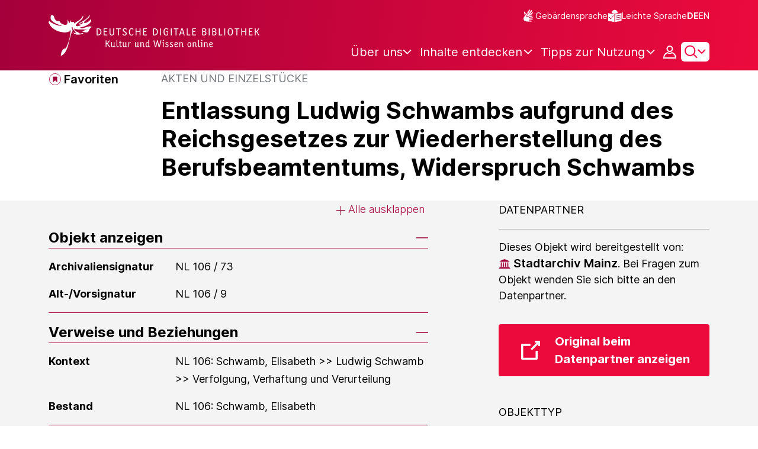

--- FILE ---
content_type: image/svg+xml;charset=UTF-8
request_url: https://www.deutsche-digitale-bibliothek.de/assets/icons/icon-sign-language-a750bac78bee6dcaab7b01315cbeadc5.svg
body_size: 1103
content:
<svg xmlns="http://www.w3.org/2000/svg" width="24" height="24" viewBox="0 0 24 24" fill="none">  <path fill-rule="evenodd" clip-rule="evenodd" d="M5.17193 13.4016C7.76066 9.80654 9.05489 8.00922 9.05489 8.00922C9.69794 7.24074 10.2894 7.13673 10.8288 7.69666C11.0706 8.16642 10.9467 8.73752 10.4573 9.409C9.17004 11.4851 8.52668 12.5232 8.52668 12.5232C8.34747 13.0415 8.67308 13.2842 9.50369 13.2512C15.4039 12.0178 18.3537 11.4008 18.3537 11.4008C19.4753 11.4846 19.6308 12.3115 18.8891 12.8351C15.0239 13.8992 13.0914 14.4314 13.0914 14.4314C12.7848 14.7055 12.8752 14.9068 13.3604 15.0357C17.57 14.6298 19.6745 14.4271 19.6745 14.4271C20.7061 14.6416 20.7206 15.5162 19.7119 15.8887C15.7819 16.496 13.8169 16.7999 13.8169 16.7999C13.3901 17.0645 13.4087 17.3438 13.8728 17.6373C17.3343 17.678 19.0651 17.6983 19.0651 17.6983C19.3976 17.887 19.5675 18.0936 19.5749 18.3171C19.5811 18.7177 19.4132 18.9607 19.0709 19.0461C15.5168 19.1964 13.7395 19.2716 13.7395 19.2716C13.266 19.4823 13.2344 19.7363 13.6444 20.0339C16.1049 20.3685 17.3351 20.5361 17.3351 20.5361C17.7129 20.6826 17.8607 20.8878 17.7779 21.1519C17.6613 21.4423 17.3894 21.5875 16.9624 21.5875C11.4855 21.5299 8.19325 21.3118 7.08652 20.9333C5.08481 19.9539 4.03722 18.4303 3.94317 16.3635C4.14239 15.3818 4.5517 14.3946 5.17104 13.4023L5.17193 13.4016Z" fill="white"/>  <path fill-rule="evenodd" clip-rule="evenodd" d="M4.99581 5.7631C5.31457 7.71415 5.668 9.44186 6.05663 10.9465L7.99115 8.26787C6.9414 6.02185 6.41648 4.89945 6.41648 4.89945C5.70203 4.32414 5.2285 4.61217 4.99576 5.76314L4.99581 5.7631Z" fill="white"/>  <path fill-rule="evenodd" clip-rule="evenodd" d="M11.1463 7.02723C10.4095 6.44966 10.0236 6.62642 10.0236 6.62642C10.0236 6.62642 11.2875 4.87937 13.682 1.58436C14.6343 0.854899 15.5436 1.85571 15.0689 2.72236C13.2366 5.95304 12.3203 7.56798 12.3203 7.56798C12.5104 8.03289 12.758 8.14288 13.0633 7.8981C15.6448 4.23791 16.9351 2.40801 16.9351 2.40801C17.8703 1.70879 18.7825 2.71924 18.3441 3.76715C15.6985 7.47288 14.3758 9.32572 14.3758 9.32572C14.507 9.56755 14.7304 9.66825 15.0456 9.62728C17.5268 7.03252 18.7672 5.73498 18.7672 5.73498C19.7359 5.2752 20.0877 6.14951 19.8063 6.84992C17.4173 9.63251 16.2225 11.0242 16.2225 11.0242C12.5308 11.7432 10.685 12.1023 10.685 12.1023C10.0872 12.251 10.0151 11.8142 10.1036 11.6146C11.2215 9.85645 11.7273 8.79124 11.7273 8.79124C11.9394 8.11556 11.7481 7.40802 11.1455 7.02741L11.1463 7.02723Z" fill="white"/></svg>

--- FILE ---
content_type: image/svg+xml;charset=UTF-8
request_url: https://www.deutsche-digitale-bibliothek.de/assets/icons/icon-bluesky-46cee1a7ce95f832a587f3bf56ba8598.svg
body_size: 425
content:
<svg xmlns="http://www.w3.org/2000/svg" width="580" height="512" fill="none"><path d="M125.72 35.029C192.216 84.95 263.74 186.169 290 240.489c26.262-54.316 97.782-155.54 164.28-205.46C502.26-.992 580-28.863 580 59.824c0 17.712-10.155 148.79-16.111 170.07-20.703 73.984-96.144 92.854-163.25 81.433 117.3 19.964 147.14 86.092 82.697 152.22-122.39 125.59-175.91-31.511-189.63-71.766-2.514-7.379-3.69-10.832-3.708-7.896-.017-2.936-1.193.517-3.707 7.896-13.714 40.255-67.233 197.36-189.63 71.766-64.444-66.128-34.605-132.26 82.697-152.22-67.108 11.421-142.55-7.449-163.25-81.433C10.151 208.612-.003 77.534-.003 59.824c0-88.687 77.742-60.816 125.72-24.795h.003z" fill="#000"/></svg>